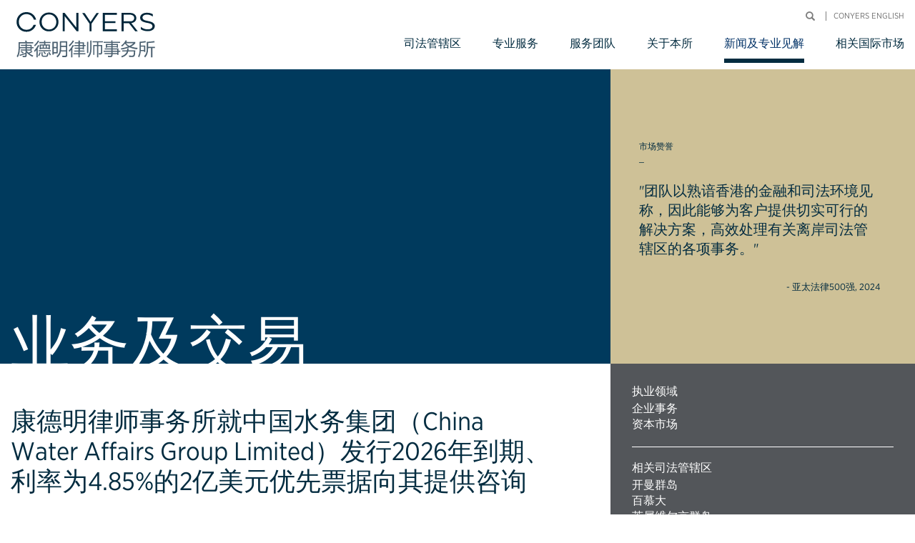

--- FILE ---
content_type: text/html; charset=UTF-8
request_url: https://cn.conyers.com/publications/view/conyers-advises-china-water-affairs-group-limited-in-connection-with-its-issue-of-usd200-million-4-85-senior-notes-due-2026/
body_size: 15067
content:

<html>
	<title>康德明律师事务所就中国水务集团（China Water Affairs Group Limited）发行2026年到期、利率为4.85%的2亿美元优先票据向其提供咨询 - Conyers</title>
<meta charset="UTF-8">
<meta name="viewport" content="width=device-width, initial-scale=1">
<link rel="profile" href="http://gmpg.org/xfn/11">

<!-- PARTIAL: Google Tag Manager script -->
<script>(function(w,d,s,l,i){w[l]=w[l]||[];w[l].push({'gtm.start':
new Date().getTime(),event:'gtm.js'});var f=d.getElementsByTagName(s)[0],
j=d.createElement(s),dl=l!='dataLayer'?'&l='+l:'';j.async=true;j.src=
'//www.googletagmanager.com/gtm.js?id='+i+dl;f.parentNode.insertBefore(j,f);
})(window,document,'script','dataLayer','GTM-NGWNNV');</script>


<!-- Global site tag (gtag.js) - Google Analytics -->
<script async src="https://www.googletagmanager.com/gtag/js?id=UA-141368401-1"></script>
<script>
  window.dataLayer = window.dataLayer || [];
  function gtag(){dataLayer.push(arguments);}
  gtag('js', new Date());

  gtag('config', 'UA-141368401-1');
</script>

<script>
  (function(d) {
    var config = {
      kitId: 'gxa2ebu',
      scriptTimeout: 3000,
      async: true
    },
    h=d.documentElement,t=setTimeout(function(){h.className=h.className.replace(/\bwf-loading\b/g,"")+" wf-inactive";},config.scriptTimeout),tk=d.createElement("script"),f=false,s=d.getElementsByTagName("script")[0],a;h.className+=" wf-loading";tk.src='https://use.typekit.net/'+config.kitId+'.js';tk.async=true;tk.onload=tk.onreadystatechange=function(){a=this.readyState;if(f||a&&a!="complete"&&a!="loaded")return;f=true;clearTimeout(t);try{Typekit.load(config)}catch(e){}};s.parentNode.insertBefore(tk,s)
  })(document);
</script>

<meta name='robots' content='index, follow, max-image-preview:large, max-snippet:-1, max-video-preview:-1' />

	<!-- This site is optimized with the Yoast SEO Premium plugin v26.7 (Yoast SEO v26.7) - https://yoast.com/wordpress/plugins/seo/ -->
	<link rel="canonical" href="https://cn.conyers.com/publications/view/conyers-advises-china-water-affairs-group-limited-in-connection-with-its-issue-of-usd200-million-4-85-senior-notes-due-2026/" />
	<meta property="og:locale" content="zh_CN" />
	<meta property="og:type" content="article" />
	<meta property="og:title" content="康德明律师事务所就中国水务集团（China Water Affairs Group Limited）发行2026年到期、利率为4.85%的2亿美元优先票据向其提供咨询" />
	<meta property="og:description" content="康德明律师事务所就中国水务集团（“中国水务”）发行2026年到期、利率为4.85%的2亿美元优先票据向其提供了 [&hellip;]" />
	<meta property="og:url" content="https://cn.conyers.com/publications/view/conyers-advises-china-water-affairs-group-limited-in-connection-with-its-issue-of-usd200-million-4-85-senior-notes-due-2026/" />
	<meta property="og:site_name" content="Conyers" />
	<meta property="article:modified_time" content="2021-09-20T01:41:41+00:00" />
	<meta name="twitter:card" content="summary_large_image" />
	<meta name="twitter:site" content="@conyers" />
	<script type="application/ld+json" class="yoast-schema-graph">{"@context":"https://schema.org","@graph":[{"@type":"WebPage","@id":"https://cn.conyers.com/publications/view/conyers-advises-china-water-affairs-group-limited-in-connection-with-its-issue-of-usd200-million-4-85-senior-notes-due-2026/","url":"https://cn.conyers.com/publications/view/conyers-advises-china-water-affairs-group-limited-in-connection-with-its-issue-of-usd200-million-4-85-senior-notes-due-2026/","name":"康德明律师事务所就中国水务集团（China Water Affairs Group Limited）发行2026年到期、利率为4.85%的2亿美元优先票据向其提供咨询 - Conyers","isPartOf":{"@id":"https://cn.conyers.com/#website"},"datePublished":"2021-05-18T01:41:01+00:00","dateModified":"2021-09-20T01:41:41+00:00","breadcrumb":{"@id":"https://cn.conyers.com/publications/view/conyers-advises-china-water-affairs-group-limited-in-connection-with-its-issue-of-usd200-million-4-85-senior-notes-due-2026/#breadcrumb"},"inLanguage":"zh-Hans","potentialAction":[{"@type":"ReadAction","target":["https://cn.conyers.com/publications/view/conyers-advises-china-water-affairs-group-limited-in-connection-with-its-issue-of-usd200-million-4-85-senior-notes-due-2026/"]}]},{"@type":"BreadcrumbList","@id":"https://cn.conyers.com/publications/view/conyers-advises-china-water-affairs-group-limited-in-connection-with-its-issue-of-usd200-million-4-85-senior-notes-due-2026/#breadcrumb","itemListElement":[{"@type":"ListItem","position":1,"name":"Home","item":"https://cn.conyers.com/"},{"@type":"ListItem","position":2,"name":"News & Insights","item":"https://cn.conyers.com/publications/view/"},{"@type":"ListItem","position":3,"name":"康德明律师事务所就中国水务集团（China Water Affairs Group Limited）发行2026年到期、利率为4.85%的2亿美元优先票据向其提供咨询"}]},{"@type":"WebSite","@id":"https://cn.conyers.com/#website","url":"https://cn.conyers.com/","name":"Conyers","description":"","publisher":{"@id":"https://cn.conyers.com/#organization"},"potentialAction":[{"@type":"SearchAction","target":{"@type":"EntryPoint","urlTemplate":"https://cn.conyers.com/?s={search_term_string}"},"query-input":{"@type":"PropertyValueSpecification","valueRequired":true,"valueName":"search_term_string"}}],"inLanguage":"zh-Hans"},{"@type":"Organization","@id":"https://cn.conyers.com/#organization","name":"Conyers","url":"https://cn.conyers.com/","logo":{"@type":"ImageObject","inLanguage":"zh-Hans","@id":"https://cn.conyers.com/#/schema/logo/image/","url":"https://cn.conyers.com/wp-content/uploads/2020/03/PNG_Conyers_Simplified_RGB_300.png","contentUrl":"https://cn.conyers.com/wp-content/uploads/2020/03/PNG_Conyers_Simplified_RGB_300.png","width":1712,"height":812,"caption":"Conyers"},"image":{"@id":"https://cn.conyers.com/#/schema/logo/image/"},"sameAs":["https://x.com/conyers"]}]}</script>
	<!-- / Yoast SEO Premium plugin. -->


<link rel='dns-prefetch' href='//use.fontawesome.com' />

<link rel="alternate" title="oEmbed (JSON)" type="application/json+oembed" href="https://cn.conyers.com/wp-json/oembed/1.0/embed?url=https%3A%2F%2Fcn.conyers.com%2Fpublications%2Fview%2Fconyers-advises-china-water-affairs-group-limited-in-connection-with-its-issue-of-usd200-million-4-85-senior-notes-due-2026%2F" />
<link rel="alternate" title="oEmbed (XML)" type="text/xml+oembed" href="https://cn.conyers.com/wp-json/oembed/1.0/embed?url=https%3A%2F%2Fcn.conyers.com%2Fpublications%2Fview%2Fconyers-advises-china-water-affairs-group-limited-in-connection-with-its-issue-of-usd200-million-4-85-senior-notes-due-2026%2F&#038;format=xml" />
<style id='wp-img-auto-sizes-contain-inline-css' type='text/css'>
img:is([sizes=auto i],[sizes^="auto," i]){contain-intrinsic-size:3000px 1500px}
/*# sourceURL=wp-img-auto-sizes-contain-inline-css */
</style>
<style id='wp-block-library-inline-css' type='text/css'>
:root{--wp-block-synced-color:#7a00df;--wp-block-synced-color--rgb:122,0,223;--wp-bound-block-color:var(--wp-block-synced-color);--wp-editor-canvas-background:#ddd;--wp-admin-theme-color:#007cba;--wp-admin-theme-color--rgb:0,124,186;--wp-admin-theme-color-darker-10:#006ba1;--wp-admin-theme-color-darker-10--rgb:0,107,160.5;--wp-admin-theme-color-darker-20:#005a87;--wp-admin-theme-color-darker-20--rgb:0,90,135;--wp-admin-border-width-focus:2px}@media (min-resolution:192dpi){:root{--wp-admin-border-width-focus:1.5px}}.wp-element-button{cursor:pointer}:root .has-very-light-gray-background-color{background-color:#eee}:root .has-very-dark-gray-background-color{background-color:#313131}:root .has-very-light-gray-color{color:#eee}:root .has-very-dark-gray-color{color:#313131}:root .has-vivid-green-cyan-to-vivid-cyan-blue-gradient-background{background:linear-gradient(135deg,#00d084,#0693e3)}:root .has-purple-crush-gradient-background{background:linear-gradient(135deg,#34e2e4,#4721fb 50%,#ab1dfe)}:root .has-hazy-dawn-gradient-background{background:linear-gradient(135deg,#faaca8,#dad0ec)}:root .has-subdued-olive-gradient-background{background:linear-gradient(135deg,#fafae1,#67a671)}:root .has-atomic-cream-gradient-background{background:linear-gradient(135deg,#fdd79a,#004a59)}:root .has-nightshade-gradient-background{background:linear-gradient(135deg,#330968,#31cdcf)}:root .has-midnight-gradient-background{background:linear-gradient(135deg,#020381,#2874fc)}:root{--wp--preset--font-size--normal:16px;--wp--preset--font-size--huge:42px}.has-regular-font-size{font-size:1em}.has-larger-font-size{font-size:2.625em}.has-normal-font-size{font-size:var(--wp--preset--font-size--normal)}.has-huge-font-size{font-size:var(--wp--preset--font-size--huge)}.has-text-align-center{text-align:center}.has-text-align-left{text-align:left}.has-text-align-right{text-align:right}.has-fit-text{white-space:nowrap!important}#end-resizable-editor-section{display:none}.aligncenter{clear:both}.items-justified-left{justify-content:flex-start}.items-justified-center{justify-content:center}.items-justified-right{justify-content:flex-end}.items-justified-space-between{justify-content:space-between}.screen-reader-text{border:0;clip-path:inset(50%);height:1px;margin:-1px;overflow:hidden;padding:0;position:absolute;width:1px;word-wrap:normal!important}.screen-reader-text:focus{background-color:#ddd;clip-path:none;color:#444;display:block;font-size:1em;height:auto;left:5px;line-height:normal;padding:15px 23px 14px;text-decoration:none;top:5px;width:auto;z-index:100000}html :where(.has-border-color){border-style:solid}html :where([style*=border-top-color]){border-top-style:solid}html :where([style*=border-right-color]){border-right-style:solid}html :where([style*=border-bottom-color]){border-bottom-style:solid}html :where([style*=border-left-color]){border-left-style:solid}html :where([style*=border-width]){border-style:solid}html :where([style*=border-top-width]){border-top-style:solid}html :where([style*=border-right-width]){border-right-style:solid}html :where([style*=border-bottom-width]){border-bottom-style:solid}html :where([style*=border-left-width]){border-left-style:solid}html :where(img[class*=wp-image-]){height:auto;max-width:100%}:where(figure){margin:0 0 1em}html :where(.is-position-sticky){--wp-admin--admin-bar--position-offset:var(--wp-admin--admin-bar--height,0px)}@media screen and (max-width:600px){html :where(.is-position-sticky){--wp-admin--admin-bar--position-offset:0px}}

/*# sourceURL=wp-block-library-inline-css */
</style><style id='global-styles-inline-css' type='text/css'>
:root{--wp--preset--aspect-ratio--square: 1;--wp--preset--aspect-ratio--4-3: 4/3;--wp--preset--aspect-ratio--3-4: 3/4;--wp--preset--aspect-ratio--3-2: 3/2;--wp--preset--aspect-ratio--2-3: 2/3;--wp--preset--aspect-ratio--16-9: 16/9;--wp--preset--aspect-ratio--9-16: 9/16;--wp--preset--color--black: #000000;--wp--preset--color--cyan-bluish-gray: #abb8c3;--wp--preset--color--white: #ffffff;--wp--preset--color--pale-pink: #f78da7;--wp--preset--color--vivid-red: #cf2e2e;--wp--preset--color--luminous-vivid-orange: #ff6900;--wp--preset--color--luminous-vivid-amber: #fcb900;--wp--preset--color--light-green-cyan: #7bdcb5;--wp--preset--color--vivid-green-cyan: #00d084;--wp--preset--color--pale-cyan-blue: #8ed1fc;--wp--preset--color--vivid-cyan-blue: #0693e3;--wp--preset--color--vivid-purple: #9b51e0;--wp--preset--gradient--vivid-cyan-blue-to-vivid-purple: linear-gradient(135deg,rgb(6,147,227) 0%,rgb(155,81,224) 100%);--wp--preset--gradient--light-green-cyan-to-vivid-green-cyan: linear-gradient(135deg,rgb(122,220,180) 0%,rgb(0,208,130) 100%);--wp--preset--gradient--luminous-vivid-amber-to-luminous-vivid-orange: linear-gradient(135deg,rgb(252,185,0) 0%,rgb(255,105,0) 100%);--wp--preset--gradient--luminous-vivid-orange-to-vivid-red: linear-gradient(135deg,rgb(255,105,0) 0%,rgb(207,46,46) 100%);--wp--preset--gradient--very-light-gray-to-cyan-bluish-gray: linear-gradient(135deg,rgb(238,238,238) 0%,rgb(169,184,195) 100%);--wp--preset--gradient--cool-to-warm-spectrum: linear-gradient(135deg,rgb(74,234,220) 0%,rgb(151,120,209) 20%,rgb(207,42,186) 40%,rgb(238,44,130) 60%,rgb(251,105,98) 80%,rgb(254,248,76) 100%);--wp--preset--gradient--blush-light-purple: linear-gradient(135deg,rgb(255,206,236) 0%,rgb(152,150,240) 100%);--wp--preset--gradient--blush-bordeaux: linear-gradient(135deg,rgb(254,205,165) 0%,rgb(254,45,45) 50%,rgb(107,0,62) 100%);--wp--preset--gradient--luminous-dusk: linear-gradient(135deg,rgb(255,203,112) 0%,rgb(199,81,192) 50%,rgb(65,88,208) 100%);--wp--preset--gradient--pale-ocean: linear-gradient(135deg,rgb(255,245,203) 0%,rgb(182,227,212) 50%,rgb(51,167,181) 100%);--wp--preset--gradient--electric-grass: linear-gradient(135deg,rgb(202,248,128) 0%,rgb(113,206,126) 100%);--wp--preset--gradient--midnight: linear-gradient(135deg,rgb(2,3,129) 0%,rgb(40,116,252) 100%);--wp--preset--font-size--small: 13px;--wp--preset--font-size--medium: 20px;--wp--preset--font-size--large: 36px;--wp--preset--font-size--x-large: 42px;--wp--preset--spacing--20: 0.44rem;--wp--preset--spacing--30: 0.67rem;--wp--preset--spacing--40: 1rem;--wp--preset--spacing--50: 1.5rem;--wp--preset--spacing--60: 2.25rem;--wp--preset--spacing--70: 3.38rem;--wp--preset--spacing--80: 5.06rem;--wp--preset--shadow--natural: 6px 6px 9px rgba(0, 0, 0, 0.2);--wp--preset--shadow--deep: 12px 12px 50px rgba(0, 0, 0, 0.4);--wp--preset--shadow--sharp: 6px 6px 0px rgba(0, 0, 0, 0.2);--wp--preset--shadow--outlined: 6px 6px 0px -3px rgb(255, 255, 255), 6px 6px rgb(0, 0, 0);--wp--preset--shadow--crisp: 6px 6px 0px rgb(0, 0, 0);}:where(.is-layout-flex){gap: 0.5em;}:where(.is-layout-grid){gap: 0.5em;}body .is-layout-flex{display: flex;}.is-layout-flex{flex-wrap: wrap;align-items: center;}.is-layout-flex > :is(*, div){margin: 0;}body .is-layout-grid{display: grid;}.is-layout-grid > :is(*, div){margin: 0;}:where(.wp-block-columns.is-layout-flex){gap: 2em;}:where(.wp-block-columns.is-layout-grid){gap: 2em;}:where(.wp-block-post-template.is-layout-flex){gap: 1.25em;}:where(.wp-block-post-template.is-layout-grid){gap: 1.25em;}.has-black-color{color: var(--wp--preset--color--black) !important;}.has-cyan-bluish-gray-color{color: var(--wp--preset--color--cyan-bluish-gray) !important;}.has-white-color{color: var(--wp--preset--color--white) !important;}.has-pale-pink-color{color: var(--wp--preset--color--pale-pink) !important;}.has-vivid-red-color{color: var(--wp--preset--color--vivid-red) !important;}.has-luminous-vivid-orange-color{color: var(--wp--preset--color--luminous-vivid-orange) !important;}.has-luminous-vivid-amber-color{color: var(--wp--preset--color--luminous-vivid-amber) !important;}.has-light-green-cyan-color{color: var(--wp--preset--color--light-green-cyan) !important;}.has-vivid-green-cyan-color{color: var(--wp--preset--color--vivid-green-cyan) !important;}.has-pale-cyan-blue-color{color: var(--wp--preset--color--pale-cyan-blue) !important;}.has-vivid-cyan-blue-color{color: var(--wp--preset--color--vivid-cyan-blue) !important;}.has-vivid-purple-color{color: var(--wp--preset--color--vivid-purple) !important;}.has-black-background-color{background-color: var(--wp--preset--color--black) !important;}.has-cyan-bluish-gray-background-color{background-color: var(--wp--preset--color--cyan-bluish-gray) !important;}.has-white-background-color{background-color: var(--wp--preset--color--white) !important;}.has-pale-pink-background-color{background-color: var(--wp--preset--color--pale-pink) !important;}.has-vivid-red-background-color{background-color: var(--wp--preset--color--vivid-red) !important;}.has-luminous-vivid-orange-background-color{background-color: var(--wp--preset--color--luminous-vivid-orange) !important;}.has-luminous-vivid-amber-background-color{background-color: var(--wp--preset--color--luminous-vivid-amber) !important;}.has-light-green-cyan-background-color{background-color: var(--wp--preset--color--light-green-cyan) !important;}.has-vivid-green-cyan-background-color{background-color: var(--wp--preset--color--vivid-green-cyan) !important;}.has-pale-cyan-blue-background-color{background-color: var(--wp--preset--color--pale-cyan-blue) !important;}.has-vivid-cyan-blue-background-color{background-color: var(--wp--preset--color--vivid-cyan-blue) !important;}.has-vivid-purple-background-color{background-color: var(--wp--preset--color--vivid-purple) !important;}.has-black-border-color{border-color: var(--wp--preset--color--black) !important;}.has-cyan-bluish-gray-border-color{border-color: var(--wp--preset--color--cyan-bluish-gray) !important;}.has-white-border-color{border-color: var(--wp--preset--color--white) !important;}.has-pale-pink-border-color{border-color: var(--wp--preset--color--pale-pink) !important;}.has-vivid-red-border-color{border-color: var(--wp--preset--color--vivid-red) !important;}.has-luminous-vivid-orange-border-color{border-color: var(--wp--preset--color--luminous-vivid-orange) !important;}.has-luminous-vivid-amber-border-color{border-color: var(--wp--preset--color--luminous-vivid-amber) !important;}.has-light-green-cyan-border-color{border-color: var(--wp--preset--color--light-green-cyan) !important;}.has-vivid-green-cyan-border-color{border-color: var(--wp--preset--color--vivid-green-cyan) !important;}.has-pale-cyan-blue-border-color{border-color: var(--wp--preset--color--pale-cyan-blue) !important;}.has-vivid-cyan-blue-border-color{border-color: var(--wp--preset--color--vivid-cyan-blue) !important;}.has-vivid-purple-border-color{border-color: var(--wp--preset--color--vivid-purple) !important;}.has-vivid-cyan-blue-to-vivid-purple-gradient-background{background: var(--wp--preset--gradient--vivid-cyan-blue-to-vivid-purple) !important;}.has-light-green-cyan-to-vivid-green-cyan-gradient-background{background: var(--wp--preset--gradient--light-green-cyan-to-vivid-green-cyan) !important;}.has-luminous-vivid-amber-to-luminous-vivid-orange-gradient-background{background: var(--wp--preset--gradient--luminous-vivid-amber-to-luminous-vivid-orange) !important;}.has-luminous-vivid-orange-to-vivid-red-gradient-background{background: var(--wp--preset--gradient--luminous-vivid-orange-to-vivid-red) !important;}.has-very-light-gray-to-cyan-bluish-gray-gradient-background{background: var(--wp--preset--gradient--very-light-gray-to-cyan-bluish-gray) !important;}.has-cool-to-warm-spectrum-gradient-background{background: var(--wp--preset--gradient--cool-to-warm-spectrum) !important;}.has-blush-light-purple-gradient-background{background: var(--wp--preset--gradient--blush-light-purple) !important;}.has-blush-bordeaux-gradient-background{background: var(--wp--preset--gradient--blush-bordeaux) !important;}.has-luminous-dusk-gradient-background{background: var(--wp--preset--gradient--luminous-dusk) !important;}.has-pale-ocean-gradient-background{background: var(--wp--preset--gradient--pale-ocean) !important;}.has-electric-grass-gradient-background{background: var(--wp--preset--gradient--electric-grass) !important;}.has-midnight-gradient-background{background: var(--wp--preset--gradient--midnight) !important;}.has-small-font-size{font-size: var(--wp--preset--font-size--small) !important;}.has-medium-font-size{font-size: var(--wp--preset--font-size--medium) !important;}.has-large-font-size{font-size: var(--wp--preset--font-size--large) !important;}.has-x-large-font-size{font-size: var(--wp--preset--font-size--x-large) !important;}
/*# sourceURL=global-styles-inline-css */
</style>

<style id='classic-theme-styles-inline-css' type='text/css'>
/*! This file is auto-generated */
.wp-block-button__link{color:#fff;background-color:#32373c;border-radius:9999px;box-shadow:none;text-decoration:none;padding:calc(.667em + 2px) calc(1.333em + 2px);font-size:1.125em}.wp-block-file__button{background:#32373c;color:#fff;text-decoration:none}
/*# sourceURL=/wp-includes/css/classic-themes.min.css */
</style>
<link rel='stylesheet' id='cakeGeneric-css' href='https://cn.conyers.com/wp-content/themes/conyers/css/legacy/cake.generic.css' type='text/css' media='all' />
<link rel='stylesheet' id='bootstrap-css' href='https://cn.conyers.com/wp-content/themes/conyers/css/legacy/bootstrap.min.css' type='text/css' media='all' />
<link rel='stylesheet' id='bootstrapRowColHeight-css' href='https://cn.conyers.com/wp-content/themes/conyers/css/legacy/bootstrap-row-col-height.css' type='text/css' media='all' />
<link rel='stylesheet' id='markedit-css' href='https://cn.conyers.com/wp-content/themes/conyers/css/legacy/markedit.css' type='text/css' media='all' />
<link rel='stylesheet' id='legacyStylesheet-css' href='https://cn.conyers.com/wp-content/themes/conyers/css/legacy/style.css' type='text/css' media='all' />
<link rel='stylesheet' id='stylesheet-css' href='https://cn.conyers.com/wp-content/themes/conyers/css/style.css' type='text/css' media='all' />
<link rel='stylesheet' id='font-awesome-css' href='https://use.fontawesome.com/releases/v5.8.1/css/all.css' type='text/css' media='all' />
<link rel='stylesheet' id='dashicons-css' href='https://cn.conyers.com/wp-includes/css/dashicons.min.css' type='text/css' media='all' />
<script type="text/javascript" src="https://cn.conyers.com/wp-content/themes/conyers/js/dist/all.js" id="all-js"></script>
<link rel="https://api.w.org/" href="https://cn.conyers.com/wp-json/" /><link rel='shortlink' href='https://cn.conyers.com/?p=12962' />
<!-- Stream WordPress user activity plugin v4.1.1 -->
<script type="text/javascript">
(function(url){
	if(/(?:Chrome\/26\.0\.1410\.63 Safari\/537\.31|WordfenceTestMonBot)/.test(navigator.userAgent)){ return; }
	var addEvent = function(evt, handler) {
		if (window.addEventListener) {
			document.addEventListener(evt, handler, false);
		} else if (window.attachEvent) {
			document.attachEvent('on' + evt, handler);
		}
	};
	var removeEvent = function(evt, handler) {
		if (window.removeEventListener) {
			document.removeEventListener(evt, handler, false);
		} else if (window.detachEvent) {
			document.detachEvent('on' + evt, handler);
		}
	};
	var evts = 'contextmenu dblclick drag dragend dragenter dragleave dragover dragstart drop keydown keypress keyup mousedown mousemove mouseout mouseover mouseup mousewheel scroll'.split(' ');
	var logHuman = function() {
		if (window.wfLogHumanRan) { return; }
		window.wfLogHumanRan = true;
		var wfscr = document.createElement('script');
		wfscr.type = 'text/javascript';
		wfscr.async = true;
		wfscr.src = url + '&r=' + Math.random();
		(document.getElementsByTagName('head')[0]||document.getElementsByTagName('body')[0]).appendChild(wfscr);
		for (var i = 0; i < evts.length; i++) {
			removeEvent(evts[i], logHuman);
		}
	};
	for (var i = 0; i < evts.length; i++) {
		addEvent(evts[i], logHuman);
	}
})('//cn.conyers.com/?wordfence_lh=1&hid=2369FFE543B5B6ED0EEFAC40DFE30E87');
</script><link rel="icon" href="https://cn.conyers.com/wp-content/uploads/2019/06/cropped-Conyers_SM_PMSc539_72DPI-32x32.png" sizes="32x32" />
<link rel="icon" href="https://cn.conyers.com/wp-content/uploads/2019/06/cropped-Conyers_SM_PMSc539_72DPI-192x192.png" sizes="192x192" />
<link rel="apple-touch-icon" href="https://cn.conyers.com/wp-content/uploads/2019/06/cropped-Conyers_SM_PMSc539_72DPI-180x180.png" />
<meta name="msapplication-TileImage" content="https://cn.conyers.com/wp-content/uploads/2019/06/cropped-Conyers_SM_PMSc539_72DPI-270x270.png" />
<noscript><style id="rocket-lazyload-nojs-css">.rll-youtube-player, [data-lazy-src]{display:none !important;}</style></noscript>
	<body class="">

		<!-- NAVIGATION -->
		
<!-- PARTIAL: Google Tag Manager noscript -->
<!-- Google Tag Manager -->
<noscript><iframe src="//www.googletagmanager.com/ns.html?id=GTM-NGWNNV"
height="0" width="0" style="display:none;visibility:hidden"></iframe></noscript>
<!-- End Google Tag Manager -->

<header data-rocket-location-hash="4634fe6320f1e4ae5a663c5941f8039c" class="header container-fluid">

	<!-- LOGO -->
	<div data-rocket-location-hash="17e55df42a5fcf8c8a13188bba540064" class="logo-wrapper">
		<a href="https://cn.conyers.com/" class="logo">
			<img src="data:image/svg+xml,%3Csvg%20xmlns='http://www.w3.org/2000/svg'%20viewBox='0%200%20327%2046'%3E%3C/svg%3E" class="img-responsive" alt ='Conyers Logo' title='Conyers' width="327" height="46" data-lazy-src="https://cn.conyers.com/wp-content/themes/conyers/images/dist/conyers-simplified-logo.svg" /><noscript><img src='https://cn.conyers.com/wp-content/themes/conyers/images/dist/conyers-simplified-logo.svg' class="img-responsive" alt ='Conyers Logo' title='Conyers' width="327" height="46" /></noscript>
		</a>
	</div><!-- .logo-wrapper -->

	<!-- MOBILE NAV BUTTON -->
	<a href="javascript:;" class="toggle-menu-btn"> <span>移动选单</span></a>

	<!-- NAV -->
	<div data-rocket-location-hash="02376896749620752c94cfee1f9241b4" class="header-links-wrapper">
		<div data-rocket-location-hash="6dce6c70b31131c032f556616fe71c5f" class="top-links-wrapper">
			<div class="top-links-inner"> 
				<!-- <a href="https://myconyers.conyers.com" target="_blank">登入</a> -->
				<form class="searchbox right" id="SearchIndexForm" method="get" action="https://cn.conyers.com/" accept-charset="utf-8">
					<input name="s" type="text" class="s skipped" id="SearchQuery" style="display: none;">
					<button class="button glyphicon glyphicon-search skipped" type="submit" aria-hidden="true"></button>
					<button class="button glyphicon glyphicon-search toggle-btn skipped" type="button" style="display: block;"></button>
				</form>
				<nav class="top-nav">
					<ul id="menu-languages-menu" class="menu"><li id="menu-item-9467" class="menu-item menu-item-type-custom menu-item-object-custom menu-item-9467"><a target="_blank" href="https://www.conyers.com/?utm_source=cn.conyers.com">Conyers English</a></li>
</ul>				</nav><!-- .top-nav -->
			</div><!-- .top-links-inner -->
		</div><!-- .top-links-wrapper -->
		<a href="/" class="mobile-back-btn" data-type="home">主页</a>
		<hr class="mobile-nav-top-line">

		<nav class="main-nav">
			<ul id="menu-top-menu" class="menu"><li id="menu-item-9349" class="has-child menu-item menu-item-type-post_type menu-item-object-page menu-item-has-children menu-item-9349"><a href="https://cn.conyers.com/jurisdictions/">司法管辖区</a>
<ul class="sub-menu">
	<li id="menu-item-9358" class="menu-item menu-item-type-post_type menu-item-object-page menu-item-9358"><a href="https://cn.conyers.com/jurisdictions/bermuda/">百慕大</a></li>
	<li id="menu-item-9359" class="menu-item menu-item-type-post_type menu-item-object-page menu-item-9359"><a href="https://cn.conyers.com/jurisdictions/british-virgin-islands/">英属维尔京群岛</a></li>
	<li id="menu-item-9360" class="menu-item menu-item-type-post_type menu-item-object-page menu-item-9360"><a href="https://cn.conyers.com/jurisdictions/cayman-islands/">开曼群岛</a></li>
</ul>
</li>
<li id="menu-item-9328" class="has-child has-three-level menu-item menu-item-type-custom menu-item-object-custom menu-item-has-children menu-item-9328"><a href="#">专业服务</a>
<ul class="sub-menu">
	<li id="menu-item-9356" class="has-child menu-item menu-item-type-post_type menu-item-object-page menu-item-has-children menu-item-9356"><a href="https://cn.conyers.com/legal-services/">法律服务</a>
	<ul class="sub-menu">
		<li id="menu-item-10683" class="has-child menu-item menu-item-type-custom menu-item-object-custom menu-item-has-children menu-item-10683"><a href="#">行业</a>
		<ul class="sub-menu">
			<li id="menu-item-9364" class="has-child menu-item menu-item-type-post_type menu-item-object-page menu-item-9364"><a href="https://cn.conyers.com/legal-services/investment-funds/">投资基金</a></li>
			<li id="menu-item-10188" class="menu-item menu-item-type-post_type menu-item-object-page menu-item-10188"><a href="https://cn.conyers.com/legal-services/insurance-reinsurance/">保险与再保险</a></li>
			<li id="menu-item-10190" class="menu-item menu-item-type-post_type menu-item-object-page menu-item-10190"><a href="https://cn.conyers.com/legal-services/aviation/">航空</a></li>
			<li id="menu-item-10189" class="menu-item menu-item-type-post_type menu-item-object-page menu-item-10189"><a href="https://cn.conyers.com/legal-services/shipping/">航运</a></li>
		</ul>
</li>
		<li id="menu-item-10694" class="has-child menu-item menu-item-type-custom menu-item-object-custom menu-item-has-children menu-item-10694"><a href="#">法律业务</a>
		<ul class="sub-menu">
			<li id="menu-item-9357" class="has-child menu-item menu-item-type-post_type menu-item-object-page menu-item-9357"><a href="https://cn.conyers.com/legal-services/corporate/">企业事务</a></li>
			<li id="menu-item-9361" class="has-child menu-item menu-item-type-post_type menu-item-object-page menu-item-9361"><a href="https://cn.conyers.com/legal-services/banking-finance/">银行与金融</a></li>
			<li id="menu-item-9365" class="menu-item menu-item-type-post_type menu-item-object-page menu-item-9365"><a href="https://cn.conyers.com/legal-services/private-client-trust/">私人客户及信托</a></li>
			<li id="menu-item-10090" class="menu-item menu-item-type-post_type menu-item-object-page menu-item-10090"><a href="https://cn.conyers.com/legal-services/asia-disputes-restructuring/">争议解决/破产及重组</a></li>
		</ul>
</li>
	</ul>
</li>
	<li id="menu-item-9370" class="has-child menu-item menu-item-type-post_type menu-item-object-page menu-item-has-children menu-item-9370"><a href="https://cn.conyers.com/services/conyers-client-services/">客户服务</a>
	<ul class="sub-menu">
		<li id="menu-item-9373" class="menu-item menu-item-type-post_type menu-item-object-page menu-item-9373"><a href="https://cn.conyers.com/services/conyers-client-services/management-services/">会计与管理服务</a></li>
		<li id="menu-item-9397" class="menu-item menu-item-type-post_type menu-item-object-page menu-item-9397"><a href="https://cn.conyers.com/services/conyers-client-services/anti-money-laundering-services/">反洗钱服务</a></li>
		<li id="menu-item-9398" class="menu-item menu-item-type-post_type menu-item-object-page menu-item-9398"><a href="https://cn.conyers.com/services/conyers-client-services/governance-services/">治理服务</a></li>
		<li id="menu-item-9371" class="has-child menu-item menu-item-type-post_type menu-item-object-page menu-item-has-children menu-item-9371"><a href="https://cn.conyers.com/services/conyers-client-services/corporate-services/">企业服务</a>
		<ul class="sub-menu">
			<li id="menu-item-10391" class="menu-item menu-item-type-post_type menu-item-object-page menu-item-10391"><a href="https://cn.conyers.com/services/conyers-client-services/corporate-services/company-administration-and-secretarial-services/">公司行政及秘书服务</a></li>
			<li id="menu-item-10390" class="menu-item menu-item-type-post_type menu-item-object-page menu-item-10390"><a href="https://cn.conyers.com/services/conyers-client-services/corporate-services/directorship-services/">管理服务</a></li>
			<li id="menu-item-10385" class="menu-item menu-item-type-post_type menu-item-object-page menu-item-10385"><a href="https://cn.conyers.com/services/conyers-client-services/incorporation-and-formation-services/">公司注册与成立服务</a></li>
			<li id="menu-item-10092" class="menu-item menu-item-type-post_type menu-item-object-page menu-item-10092"><a href="https://cn.conyers.com/services/conyers-client-services/corporate-services/registered-office-services/">注册办事处服务</a></li>
		</ul>
</li>
		<li id="menu-item-9399" class="menu-item menu-item-type-post_type menu-item-object-page menu-item-9399"><a href="https://cn.conyers.com/services/conyers-client-services/economic-substance-services/">经济实质服务</a></li>
		<li id="menu-item-9395" class="menu-item menu-item-type-post_type menu-item-object-page menu-item-9395"><a href="https://cn.conyers.com/services/conyers-client-services/fatca-and-crs-administration-services/">《海外账户税收合规法案》和《共同申报准则》管理服务</a></li>
		<li id="menu-item-9396" class="menu-item menu-item-type-post_type menu-item-object-page menu-item-9396"><a href="https://cn.conyers.com/services/conyers-client-services/regulatory-compliance-services/">合规服务</a></li>
		<li id="menu-item-9372" class="menu-item menu-item-type-post_type menu-item-object-page menu-item-9372"><a href="https://cn.conyers.com/services/conyers-client-services/trust-services/">信托服务</a></li>
	</ul>
</li>
</ul>
</li>
<li id="menu-item-9351" class="menu-item menu-item-type-post_type menu-item-object-page menu-item-9351"><a href="https://cn.conyers.com/people/">服务团队</a></li>
<li id="menu-item-9348" class="has-child has-two-level menu-item menu-item-type-post_type menu-item-object-page menu-item-has-children menu-item-9348"><a href="https://cn.conyers.com/about-us/">关于本所</a>
<ul class="sub-menu">
	<li id="menu-item-9376" class="menu-item menu-item-type-post_type menu-item-object-page menu-item-9376"><a href="https://cn.conyers.com/about-us/awards/">奖项与荣誉</a></li>
	<li id="menu-item-9374" class="menu-item menu-item-type-post_type menu-item-object-page menu-item-9374"><a href="https://cn.conyers.com/about-us/events/">本所动态</a></li>
</ul>
</li>
<li id="menu-item-9347" class="has-child has-two-level menu-item menu-item-type-post_type menu-item-object-page menu-item-has-children menu-item-9347 current_page_item"><a href="https://cn.conyers.com/news-insights/">新闻及专业见解</a>
<ul class="sub-menu">
	<li id="menu-item-9333" class="has-child menu-item menu-item-type-taxonomy menu-item-object-publications menu-item-has-children menu-item-9333"><a href="https://cn.conyers.com/publications/news/">新闻</a>
	<ul class="sub-menu">
		<li id="menu-item-9334" class="menu-item menu-item-type-taxonomy menu-item-object-publications menu-item-9334"><a href="https://cn.conyers.com/publications/alerts/">提示简报</a></li>
		<li id="menu-item-9335" class="menu-item menu-item-type-taxonomy menu-item-object-publications menu-item-9335"><a href="https://cn.conyers.com/publications/press-releases/">新闻稿</a></li>
	</ul>
</li>
	<li id="menu-item-9330" class="has-child menu-item menu-item-type-taxonomy menu-item-object-publications menu-item-has-children menu-item-9330"><a href="https://cn.conyers.com/publications/insights/">专业见解</a>
	<ul class="sub-menu">
		<li id="menu-item-9331" class="menu-item menu-item-type-taxonomy menu-item-object-publications menu-item-9331"><a href="https://cn.conyers.com/publications/articles/">公报文章</a></li>
		<li id="menu-item-9332" class="menu-item menu-item-type-taxonomy menu-item-object-publications menu-item-9332"><a href="https://cn.conyers.com/publications/newsletters/">新闻快报</a></li>
	</ul>
</li>
	<li id="menu-item-9336" class="menu-item menu-item-type-taxonomy menu-item-object-publications current-newsandinsights-ancestor current-menu-parent current-newsandinsights-parent menu-item-9336"><a href="https://cn.conyers.com/publications/deals-transactions/">业务及交易</a></li>
	<li id="menu-item-9339" class="menu-item menu-item-type-taxonomy menu-item-object-publications menu-item-9339"><a href="https://cn.conyers.com/publications/video/">视频</a></li>
</ul>
</li>
<li id="menu-item-9350" class="has-child has-two-level menu-item menu-item-type-post_type menu-item-object-page menu-item-has-children menu-item-9350"><a href="https://cn.conyers.com/markets/">相关国际市场</a>
<ul class="sub-menu">
	<li id="menu-item-9385" class="menu-item menu-item-type-post_type menu-item-object-page menu-item-9385"><a href="https://cn.conyers.com/markets/bermuda/">百慕大</a></li>
	<li id="menu-item-9386" class="menu-item menu-item-type-post_type menu-item-object-page menu-item-9386"><a href="https://cn.conyers.com/markets/british-virgin-islands/">英属维尔京群岛</a></li>
	<li id="menu-item-9387" class="menu-item menu-item-type-post_type menu-item-object-page menu-item-9387"><a href="https://cn.conyers.com/markets/cayman-islands/">开曼群岛</a></li>
	<li id="menu-item-9389" class="menu-item menu-item-type-post_type menu-item-object-page menu-item-9389"><a href="https://cn.conyers.com/markets/hong-kong/">香港</a></li>
	<li id="menu-item-9390" class="menu-item menu-item-type-post_type menu-item-object-page menu-item-9390"><a href="https://cn.conyers.com/markets/london/">伦敦</a></li>
	<li id="menu-item-9391" class="menu-item menu-item-type-post_type menu-item-object-page menu-item-9391"><a href="https://cn.conyers.com/markets/singapore/">新加坡</a></li>
</ul>
</li>
</ul>		</nav><!-- .main-nav -->

		<nav class="top-nav mobile-only">
			<ul class="clearfix">
				<!-- <li><a href="https://myconyers.conyers.com" target="_blank">登入</a> -->
				</li>
				<li class="has-child "> <a href="#" aria-haspopup="true">语言</a>
					<ul>
						<li><a href="https://www.conyers.com/">EN</a></li>
					</ul>
				</li>
			</ul>
		</nav><!-- .top-nav -->

		<form class="searchbox right mobile-only" id="SearchIndexFormMobile" method="get" action="https://cn.conyers.com/" accept-charset="utf-8">
			<input name="s" type="text" class="s" id="SearchQueryMobile">
			<button class="button glyphicon glyphicon-search" type="submit" aria-hidden="true"></button>
		</form>

	</div><!-- .header-links-wrapper -->

</header>

		<!-- CONTENT -->
		
			<!-- on PERSON -->
						<!-- on EVENT -->
						<!-- on PUBLICATION -->
							
<div data-rocket-location-hash="57f5f94b700c18128ff11e2d8b2bec34" class="container-fluid">
	<div data-rocket-location-hash="ca722c0fa35488ed8b185d1aa84c8a90" class="row">
		<div data-rocket-location-hash="5cb10f803ccd6a31cafaf7494368fd0f" class="row-height">

	  <!-- LEFT -->
			<div class="col-md-8 col-md-height">
				<div class="inside-full-height">

		  <!-- HERO -->
					<div class="row" data-mh="main-banner">
						<div class="main-banner col-md-12 bg bg-dark-blue">
							<span class="page-title">
							业务及交易							</span>
						</div>
					</div>

		  <!-- CONTENT -->
					<div class="primary-content col-lg-11">

			<!-- TITLE, DATE & AUTHORS -->
						<h1>康德明律师事务所就中国水务集团（China Water Affairs Group Limited）发行2026年到期、利率为4.85%的2亿美元优先票据向其提供咨询</h1>
						<div class="posts-info">
							<span>5 月 2021</span>
							<span><a href="https://cn.conyers.com/people/view/flora-wong/">黄嘉恩 Flora Wong</a></span>						</div>

			<!-- CONTENT -->
						<p>康德明律师事务所就中国水务集团（“中国水务”）发行2026年到期、利率为4.85%的2亿美元优先票据向其提供了百慕大、开曼和英属维尔京群岛的法律咨询。</p>
<p>中国水务凭借着对中国水务市场的深刻认识和实际运作经验，通过不断投资、收购、兼并及扩建现有设施，目前在中国综合水务市场处于领先地位。中国水务在中国的水综合项目包括原水供应、自来水供应、污水处理、供水管网建设、水表安装及水利工程建设等业务，及水务增值业务。</p>
<p>康德明律师事务所香港办事处的合伙人黄嘉恩与摩根士丹利合作，就此事提供了法律意见。</p>

			<!-- on VIDEO -->
			
			<!-- PDF DOWNLOAD -->
						  						<p>&nbsp;</p>
												<hr>
												<div class="people-info-wrapper row">
							<div class="col-xs-4 col-sm-2">
																<a href="https://cn.conyers.com/people/view/flora-wong/">
									<img src="data:image/svg+xml,%3Csvg%20xmlns='http://www.w3.org/2000/svg'%20viewBox='0%200%200%200'%3E%3C/svg%3E" alt="黄嘉恩 Flora Wong" data-lazy-src="https://cn.conyers.com/wp-content/uploads/2018/06/WONG_FLORA_WEB-358x375.png"><noscript><img src="https://cn.conyers.com/wp-content/uploads/2018/06/WONG_FLORA_WEB-358x375.png" alt="黄嘉恩 Flora Wong"></noscript>
								</a>
															</div>
							<div class="col-xs-8 col-md-6">
								<h5><a href="https://cn.conyers.com/people/view/flora-wong/">黄嘉恩 Flora Wong</a></h5>
								<h6>合伙人 Partner </h6>
																<p>香港								 &nbsp; <a href="tel:+852 2842 9521">+852 2842 9521</a>
				 				   </br>
				   移动电话&nbsp;
				   <a href="tel:+852 6469 3383">
					 +852 6469 3383				   </a>
				 								</p>
								<div class="people-info-links">
									<a href="mailto:flora.wong@conyers.com" class="icon-envelope" title="mailto">
										<img src="data:image/svg+xml,%3Csvg%20xmlns='http://www.w3.org/2000/svg'%20viewBox='0%200%200%200'%3E%3C/svg%3E" data-lazy-src="https://cn.conyers.com/wp-content/themes/conyers/images/dist/icons/mail-blue.png"><noscript><img src="https://cn.conyers.com/wp-content/themes/conyers/images/dist/icons/mail-blue.png"></noscript>
									</a>
									<a href="https://cn.conyers.com/wp-content/uploads/vcards/黄嘉恩-flora-wong.vcf?ver=1766483374" class="vcard" title="vcard">
										<img src="data:image/svg+xml,%3Csvg%20xmlns='http://www.w3.org/2000/svg'%20viewBox='0%200%200%200'%3E%3C/svg%3E" data-lazy-src="https://cn.conyers.com/wp-content/themes/conyers/images/dist/icons/vcard-blue.png"><noscript><img src="https://cn.conyers.com/wp-content/themes/conyers/images/dist/icons/vcard-blue.png"></noscript>
									</a>
																		<a href="https://www.linkedin.com/in/flora-wong-438b8991" target="_blank" rel="nofollow" class="icon-linkedin" title="linkedin">
										<img src="data:image/svg+xml,%3Csvg%20xmlns='http://www.w3.org/2000/svg'%20viewBox='0%200%200%200'%3E%3C/svg%3E" data-lazy-src="https://cn.conyers.com/wp-content/themes/conyers/images/dist/icons/linkedin-blue.png"><noscript><img src="https://cn.conyers.com/wp-content/themes/conyers/images/dist/icons/linkedin-blue.png"></noscript>
									</a>
																										<a href="javascript:void(null)" class="wechat-trigger fab fa-weixin" style="color: #003166;">
											<i class="text-hide">wechat</i>
											<div class="wechat-popup">
																								<img style="max-height: 100%;" src="data:image/svg+xml,%3Csvg%20xmlns='http://www.w3.org/2000/svg'%20viewBox='0%200%200%200'%3E%3C/svg%3E" data-lazy-src="https://cn.conyers.com/wp-content/uploads/2019/08/flora_fong_wechat_qr_250x350.png"><noscript><img style="max-height: 100%;" src="https://cn.conyers.com/wp-content/uploads/2019/08/flora_fong_wechat_qr_250x350.png"></noscript>
											</div>
										</a>
																	</div>
							</div>
						</div>
						<!-- .people-info-wrapper -->
						<hr>
												
			<!-- CTA -->
								</div>
					<!-- .primary-content -->
				</div>
			</div>

			<!-- RIGHT -->
			<div class="secondary-content col-md-4 col-md-height bg bg-dark-grey">


				<div class="inside-full-height">

		  <!-- top -->
					<div class="row bg bg-beige accolades" data-mh="main-banner">
	<div class="row-height">
		<div class="widget widget-quote col-md-12 col-height" itemscope itemtype="http://data-vocabulary.org/Review">
			<div class="quote-wrapper inside-full-height">

        <!-- custom accolade -->
                      				<div class="quote-inner-container">
    					<p class="accolades">市场赞誉<br>_</p>
    					    			    <blockquote itemprop="description">
    						"团队以熟谙香港的金融和司法环境见称，因此能够为客户提供切实可行的解决方案，高效处理有关离岸司法管辖区的各项事务。"
    	        	<address itemprop="reviewer">- 亚太法律500强, 2024</address>
    					</blockquote>
    				</div>

  				
        
			</div>
		</div>
	</div>
</div>

		  <!-- sidebar -->
		  
					

	<div id="primary-sidebar" class="primary-widget widget-area" role="complementary">

		<!-- EXPERTISE links -->
					<div class="widget">
				<h3 class="widget-title">执业领域</h3>
									<a href="https://cn.conyers.com/expertise/corporate/">企业事务</a>
					<br>
									<a href="https://cn.conyers.com/expertise/capital-markets/">资本市场</a>
					<br>
								<hr>
			</div>
		
		<!-- JURISDICTION links -->
					<div class="widget">
				<h3 class="widget-title">相关司法管辖区</h3>
									<a href="https://cn.conyers.com/jurisdictions/view/cayman-islands/">开曼群岛</a>
					<br>
									<a href="https://cn.conyers.com/jurisdictions/view/bermuda/">百慕大</a>
					<br>
									<a href="https://cn.conyers.com/jurisdictions/view/british-virgin-islands/">英属维尔京群岛</a>
					<br>
								<hr>
			</div>
		
		<!-- MARKETS/OFFICE links -->
					<div class="widget">
				<h3 class="widget-title">相关国际市场</h3>
									<a href="https://cn.conyers.com/locations/view/hong-kong/">香港</a>
					<br>
								<hr>
			</div>
		
		<li id="text-2" class="widget widget_text"><h2 class="widgettitle">媒体联络方式</h2>
			<div class="textwidget"><p>如有查询，请发邮件至 <a href="mailto:media@conyers.com">media@conyers.com</a></p>
</div>
		</li>

	</div><!-- #primary-sidebar -->


				</div>
			</div>
			<!-- .secondary-content - Right Column -->
		</div>
	</div>
</div>
						
		<!-- FOOTER -->
		
<footer data-rocket-location-hash="a929775f457b1f4b87ecb124ffcedad5" class="container-fluid clearfix">
	<nav class="footer-nav">
		<div class="menu-footer-menu-container"><ul id="footer-menu" class="menu"><li class="copy_w">© Conyers Dill & Pearman</li><li id="menu-item-9352" class="menu-item menu-item-type-post_type menu-item-object-page menu-item-9352"><a href="https://cn.conyers.com/contact/">联系人</a></li>
<li id="menu-item-9353" class="menu-item menu-item-type-post_type menu-item-object-page menu-item-9353"><a href="https://cn.conyers.com/privacy-notice/">隐私政策</a></li>
<li id="menu-item-9354" class="menu-item menu-item-type-post_type menu-item-object-page menu-item-9354"><a href="https://cn.conyers.com/legal-notices/">法律声明</a></li>
<li id="menu-item-9340" class="menu-item menu-item-type-custom menu-item-object-custom menu-item-9340"><a href="mailto:media@conyers.com">网站管理员</a></li>
<li id="menu-item-9355" class="menu-item menu-item-type-post_type menu-item-object-page menu-item-9355"><a href="https://cn.conyers.com/site-map/">站点地图</a></li>
</ul></div>	</nav>

	<nav class="footer-social-nav">
		<ul class="clearfix">
			<li>
				<a href="https://cn.conyers.com/publications/view/feed/" class="fa fa-rss" target="_blank" rel="nofollow"><i class="text-hide">rss</i></a>
			</li>
			<li>
				<a href="https://twitter.com/Conyers" class="fab fa-twitter" target="_blank" rel="nofollow"><i class="text-hide">twitter</i></a>
			</li>
			<li>
				<a href="https://www.linkedin.com/company/conyers" class="fab fa-linkedin-in" target="_blank" rel="nofollow"><i class="text-hide">linkedin</i></a>
			</li>
			<li>
				<a href="https://www.conyers.com/instagram" class="fab fa-instagram" target="_blank" rel="nofollow"><i class="text-hide">instagram</i></a></li>
			<li>
				<a href="javascript:void(null)" class="wechat-trigger fab fa-weixin"><!--
					--><i class="text-hide">wechat</i>
					<div class="wechat-popup">
						<img src="data:image/svg+xml,%3Csvg%20xmlns='http://www.w3.org/2000/svg'%20viewBox='0%200%200%200'%3E%3C/svg%3E" data-lazy-src="https://cn.conyers.com/wp-content/themes/conyers/images/dist/wechat-qr-code.jpg"><noscript><img src="https://cn.conyers.com/wp-content/themes/conyers/images/dist/wechat-qr-code.jpg"></noscript>
					</div>
				</a>
			</li>
		</ul>
	</nav>
	<div data-rocket-location-hash="e1b61de4d5debbc2d4ebf720590f6870" class="clearfix"></div>
</footer>
<script type="speculationrules">
{"prefetch":[{"source":"document","where":{"and":[{"href_matches":"/*"},{"not":{"href_matches":["/wp-*.php","/wp-admin/*","/wp-content/uploads/*","/wp-content/*","/wp-content/plugins/*","/wp-content/themes/conyers/*","/*\\?(.+)"]}},{"not":{"selector_matches":"a[rel~=\"nofollow\"]"}},{"not":{"selector_matches":".no-prefetch, .no-prefetch a"}}]},"eagerness":"conservative"}]}
</script>
<script type="text/javascript" id="rocket-browser-checker-js-after">
/* <![CDATA[ */
"use strict";var _createClass=function(){function defineProperties(target,props){for(var i=0;i<props.length;i++){var descriptor=props[i];descriptor.enumerable=descriptor.enumerable||!1,descriptor.configurable=!0,"value"in descriptor&&(descriptor.writable=!0),Object.defineProperty(target,descriptor.key,descriptor)}}return function(Constructor,protoProps,staticProps){return protoProps&&defineProperties(Constructor.prototype,protoProps),staticProps&&defineProperties(Constructor,staticProps),Constructor}}();function _classCallCheck(instance,Constructor){if(!(instance instanceof Constructor))throw new TypeError("Cannot call a class as a function")}var RocketBrowserCompatibilityChecker=function(){function RocketBrowserCompatibilityChecker(options){_classCallCheck(this,RocketBrowserCompatibilityChecker),this.passiveSupported=!1,this._checkPassiveOption(this),this.options=!!this.passiveSupported&&options}return _createClass(RocketBrowserCompatibilityChecker,[{key:"_checkPassiveOption",value:function(self){try{var options={get passive(){return!(self.passiveSupported=!0)}};window.addEventListener("test",null,options),window.removeEventListener("test",null,options)}catch(err){self.passiveSupported=!1}}},{key:"initRequestIdleCallback",value:function(){!1 in window&&(window.requestIdleCallback=function(cb){var start=Date.now();return setTimeout(function(){cb({didTimeout:!1,timeRemaining:function(){return Math.max(0,50-(Date.now()-start))}})},1)}),!1 in window&&(window.cancelIdleCallback=function(id){return clearTimeout(id)})}},{key:"isDataSaverModeOn",value:function(){return"connection"in navigator&&!0===navigator.connection.saveData}},{key:"supportsLinkPrefetch",value:function(){var elem=document.createElement("link");return elem.relList&&elem.relList.supports&&elem.relList.supports("prefetch")&&window.IntersectionObserver&&"isIntersecting"in IntersectionObserverEntry.prototype}},{key:"isSlowConnection",value:function(){return"connection"in navigator&&"effectiveType"in navigator.connection&&("2g"===navigator.connection.effectiveType||"slow-2g"===navigator.connection.effectiveType)}}]),RocketBrowserCompatibilityChecker}();
//# sourceURL=rocket-browser-checker-js-after
/* ]]> */
</script>
<script type="text/javascript" id="rocket-preload-links-js-extra">
/* <![CDATA[ */
var RocketPreloadLinksConfig = {"excludeUris":"/people/|/(?:.+/)?feed(?:/(?:.+/?)?)?$|/(?:.+/)?embed/|/(index.php/)?(.*)wp-json(/.*|$)|/refer/|/go/|/recommend/|/recommends/","usesTrailingSlash":"1","imageExt":"jpg|jpeg|gif|png|tiff|bmp|webp|avif|pdf|doc|docx|xls|xlsx|php","fileExt":"jpg|jpeg|gif|png|tiff|bmp|webp|avif|pdf|doc|docx|xls|xlsx|php|html|htm","siteUrl":"https://cn.conyers.com","onHoverDelay":"100","rateThrottle":"3"};
//# sourceURL=rocket-preload-links-js-extra
/* ]]> */
</script>
<script type="text/javascript" id="rocket-preload-links-js-after">
/* <![CDATA[ */
(function() {
"use strict";var r="function"==typeof Symbol&&"symbol"==typeof Symbol.iterator?function(e){return typeof e}:function(e){return e&&"function"==typeof Symbol&&e.constructor===Symbol&&e!==Symbol.prototype?"symbol":typeof e},e=function(){function i(e,t){for(var n=0;n<t.length;n++){var i=t[n];i.enumerable=i.enumerable||!1,i.configurable=!0,"value"in i&&(i.writable=!0),Object.defineProperty(e,i.key,i)}}return function(e,t,n){return t&&i(e.prototype,t),n&&i(e,n),e}}();function i(e,t){if(!(e instanceof t))throw new TypeError("Cannot call a class as a function")}var t=function(){function n(e,t){i(this,n),this.browser=e,this.config=t,this.options=this.browser.options,this.prefetched=new Set,this.eventTime=null,this.threshold=1111,this.numOnHover=0}return e(n,[{key:"init",value:function(){!this.browser.supportsLinkPrefetch()||this.browser.isDataSaverModeOn()||this.browser.isSlowConnection()||(this.regex={excludeUris:RegExp(this.config.excludeUris,"i"),images:RegExp(".("+this.config.imageExt+")$","i"),fileExt:RegExp(".("+this.config.fileExt+")$","i")},this._initListeners(this))}},{key:"_initListeners",value:function(e){-1<this.config.onHoverDelay&&document.addEventListener("mouseover",e.listener.bind(e),e.listenerOptions),document.addEventListener("mousedown",e.listener.bind(e),e.listenerOptions),document.addEventListener("touchstart",e.listener.bind(e),e.listenerOptions)}},{key:"listener",value:function(e){var t=e.target.closest("a"),n=this._prepareUrl(t);if(null!==n)switch(e.type){case"mousedown":case"touchstart":this._addPrefetchLink(n);break;case"mouseover":this._earlyPrefetch(t,n,"mouseout")}}},{key:"_earlyPrefetch",value:function(t,e,n){var i=this,r=setTimeout(function(){if(r=null,0===i.numOnHover)setTimeout(function(){return i.numOnHover=0},1e3);else if(i.numOnHover>i.config.rateThrottle)return;i.numOnHover++,i._addPrefetchLink(e)},this.config.onHoverDelay);t.addEventListener(n,function e(){t.removeEventListener(n,e,{passive:!0}),null!==r&&(clearTimeout(r),r=null)},{passive:!0})}},{key:"_addPrefetchLink",value:function(i){return this.prefetched.add(i.href),new Promise(function(e,t){var n=document.createElement("link");n.rel="prefetch",n.href=i.href,n.onload=e,n.onerror=t,document.head.appendChild(n)}).catch(function(){})}},{key:"_prepareUrl",value:function(e){if(null===e||"object"!==(void 0===e?"undefined":r(e))||!1 in e||-1===["http:","https:"].indexOf(e.protocol))return null;var t=e.href.substring(0,this.config.siteUrl.length),n=this._getPathname(e.href,t),i={original:e.href,protocol:e.protocol,origin:t,pathname:n,href:t+n};return this._isLinkOk(i)?i:null}},{key:"_getPathname",value:function(e,t){var n=t?e.substring(this.config.siteUrl.length):e;return n.startsWith("/")||(n="/"+n),this._shouldAddTrailingSlash(n)?n+"/":n}},{key:"_shouldAddTrailingSlash",value:function(e){return this.config.usesTrailingSlash&&!e.endsWith("/")&&!this.regex.fileExt.test(e)}},{key:"_isLinkOk",value:function(e){return null!==e&&"object"===(void 0===e?"undefined":r(e))&&(!this.prefetched.has(e.href)&&e.origin===this.config.siteUrl&&-1===e.href.indexOf("?")&&-1===e.href.indexOf("#")&&!this.regex.excludeUris.test(e.href)&&!this.regex.images.test(e.href))}}],[{key:"run",value:function(){"undefined"!=typeof RocketPreloadLinksConfig&&new n(new RocketBrowserCompatibilityChecker({capture:!0,passive:!0}),RocketPreloadLinksConfig).init()}}]),n}();t.run();
}());

//# sourceURL=rocket-preload-links-js-after
/* ]]> */
</script>
<script>window.lazyLoadOptions=[{elements_selector:"img[data-lazy-src],.rocket-lazyload",data_src:"lazy-src",data_srcset:"lazy-srcset",data_sizes:"lazy-sizes",class_loading:"lazyloading",class_loaded:"lazyloaded",threshold:300,callback_loaded:function(element){if(element.tagName==="IFRAME"&&element.dataset.rocketLazyload=="fitvidscompatible"){if(element.classList.contains("lazyloaded")){if(typeof window.jQuery!="undefined"){if(jQuery.fn.fitVids){jQuery(element).parent().fitVids()}}}}}},{elements_selector:".rocket-lazyload",data_src:"lazy-src",data_srcset:"lazy-srcset",data_sizes:"lazy-sizes",class_loading:"lazyloading",class_loaded:"lazyloaded",threshold:300,}];window.addEventListener('LazyLoad::Initialized',function(e){var lazyLoadInstance=e.detail.instance;if(window.MutationObserver){var observer=new MutationObserver(function(mutations){var image_count=0;var iframe_count=0;var rocketlazy_count=0;mutations.forEach(function(mutation){for(var i=0;i<mutation.addedNodes.length;i++){if(typeof mutation.addedNodes[i].getElementsByTagName!=='function'){continue}
if(typeof mutation.addedNodes[i].getElementsByClassName!=='function'){continue}
images=mutation.addedNodes[i].getElementsByTagName('img');is_image=mutation.addedNodes[i].tagName=="IMG";iframes=mutation.addedNodes[i].getElementsByTagName('iframe');is_iframe=mutation.addedNodes[i].tagName=="IFRAME";rocket_lazy=mutation.addedNodes[i].getElementsByClassName('rocket-lazyload');image_count+=images.length;iframe_count+=iframes.length;rocketlazy_count+=rocket_lazy.length;if(is_image){image_count+=1}
if(is_iframe){iframe_count+=1}}});if(image_count>0||iframe_count>0||rocketlazy_count>0){lazyLoadInstance.update()}});var b=document.getElementsByTagName("body")[0];var config={childList:!0,subtree:!0};observer.observe(b,config)}},!1)</script><script data-no-minify="1" async src="https://cn.conyers.com/wp-content/plugins/wp-rocket/assets/js/lazyload/17.8.3/lazyload.min.js"></script>


	<script>var rocket_beacon_data = {"ajax_url":"https:\/\/cn.conyers.com\/wp-admin\/admin-ajax.php","nonce":"b97edf1a7d","url":"https:\/\/cn.conyers.com\/publications\/view\/conyers-advises-china-water-affairs-group-limited-in-connection-with-its-issue-of-usd200-million-4-85-senior-notes-due-2026","is_mobile":false,"width_threshold":1600,"height_threshold":700,"delay":500,"debug":null,"status":{"atf":true,"lrc":true,"preconnect_external_domain":true},"elements":"img, video, picture, p, main, div, li, svg, section, header, span","lrc_threshold":1800,"preconnect_external_domain_elements":["link","script","iframe"],"preconnect_external_domain_exclusions":["static.cloudflareinsights.com","rel=\"profile\"","rel=\"preconnect\"","rel=\"dns-prefetch\"","rel=\"icon\""]}</script><script data-name="wpr-wpr-beacon" src='https://cn.conyers.com/wp-content/plugins/wp-rocket/assets/js/wpr-beacon.min.js' async></script></body>
</html>

<!-- This website is like a Rocket, isn't it? Performance optimized by WP Rocket. Learn more: https://wp-rocket.me - Debug: cached@1767869836 -->